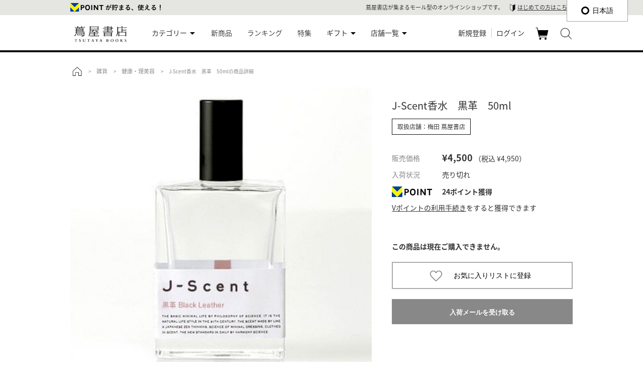

--- FILE ---
content_type: text/html;charset=utf-8
request_url: https://store.tsite.jp/item-detail/beauty-health/23828.html
body_size: 20257
content:
<!doctype html>
<html>
<head>
<meta charset="utf-8">
<meta http-equiv="X-UA-Compatible" content="IE=Edge,chrome=1" />
<meta name="viewport" content="width=device-width, user-scalable=yes">
<meta http-equiv="content-language" content="ja">
<meta name="format-detection" content="telephone=no"/>
<link rel="shortcut icon" href="/static_contents/site/portal-ec/img/favicon.ico?time=170310" type="image/x-icon" />
<link rel="apple-touch-icon-precomposed" href="/static_contents/site/portal-ec/img/shortcut_icon.png" />
<!--[if lt IE 9]><script src="/static_contents/site/portal-ec/js/html5shiv.js"></script><![endif]-->
<!--[if lt IE 9]><script src="https://ajax.googleapis.com/ajax/libs/jquery/2.1.4/jquery.min.js"></script><![endif]-->
<!--[if (gte IE 9)|!(IE)]><!-->  
<script src="/static_contents/site/portal-ec/js/jquery-3.4.1.min.js"></script><![endif]-->
<link href="https://fonts.googleapis.com/earlyaccess/notosansjapanese.css" rel="stylesheet">
<script src="/static_contents/site/portal-ec/js/common.js?time=20251211"></script>
<link rel="stylesheet" href="/static_contents/site/portal-ec/css/style.css?time=20251229" type="text/css">


<!-- Google tag (gtag.js) GA4 ALL PAGE body_code_analytics.htmlからここに移動 ここから -->
<!-- Google tag (gtag.js) -->
<script async src="https://www.googletagmanager.com/gtag/js?id=G-QE77GL9RJJ"></script>
<script>
  window.dataLayer = window.dataLayer || [];
  function gtag(){dataLayer.push(arguments);}
  gtag('js', new Date());
  gtag('config', 'G-QE77GL9RJJ',
    {page_location: decodeURIComponent(location.href),
     
     'login_status': '未ログイン',
     'ecsite_or_storesite': 'ECサイト'
    });//グローバルサイトタグのユーザID、ログインステータス
</script>


<script> //GA4用のカテゴリを設定
  var header_common_icnt=0;
  var category = ["","","","",""];
  
  if(header_common_icnt<5) category[header_common_icnt] = "雑貨";
  header_common_icnt++;
  
  if(header_common_icnt<5) category[header_common_icnt] = "健康・理美容";
  header_common_icnt++;
  
</script>


<!-- Google tag (gtag.js) GA4 ALL PAGE body_code_analytics.htmlからここに移動　ここまで -->



<link rel="stylesheet" href="/static_contents/site/tsite/js/slick/slick-theme.css" type="text/css" />
<script src="/static_contents/site/tsite/js/slick/slick.min.js" defer></script>
<script>
$(window).on('load', function() {
  $('.slide_goods .goods-slider img').css('opacity', 1).css('height', 'auto');
  var slick = $('.goods-slider').slick({
        infinite: true,
        slidesToShow: 1,
        slidesToScroll: 1,
        autoplay: true,
        autoplaySpeed: 3000,
        arrows: true,
          responsive: [{
               breakpoint: 768,
                    settings: {
                         dots: true,
                         arrows: false,
               }
          }
          ]
     });
    $('.goods-slider-nav li').click(function() {
      var slideIndex = $(this).index();
      slick.slick('slickGoTo', parseInt(slideIndex));
    });
});
</script>

<script src="/static_contents/site/portal-ec/js/goods.js?time=190619"></script>
<title>J-Scent香水　黒革　50ml  -の商品詳細 | 蔦屋書店オンラインストア
</title>
<meta name="description" content="黒革に滲む哀愁を感じさせるスモーキーな香りベルガモットとともに香り立つレザーのトップノートから、徐々に広がる紫煙の残り香、ふとした瞬間に心を捉えるジャスミンの色気、哀愁の滲む黒革から漂うロマンあふれる香りです。混ぜるのではなく、和えること。必要な分だけで、ミニマムであること。自然であること。至極の調和。香りを付けて飾りたてる非日常ではなく、日々の暮らしに薫りを纏まとうこと。より自然に。よりベーシックに。　『J-Scent（ジェイセント）』は、香りを「和（あ）える」をコンセプトに、和の香りをテーマにした新しい香水ブランドです。このたび梅田 蔦屋書店では、香水『J-Scent』の展開をスタートいたします。日本の美を香りに詰め込んだ、季節ごとに誕生する和の香り。ぜひご体験ください。" />



<meta property="og:image" content="https://store.tsite.jp/goods_image/002/382/23828_640.jpg"/>

<meta property="og:title" content="J-Scent香水　黒革　50ml　蔦屋書店オンラインストア" />
<meta property="og:type" content="article" />
<meta property="og:description" content="黒革に滲む哀愁を感じさせるスモーキーな香りベルガモットとともに香り立つレザーのトップノートから、徐々に広がる紫煙の残り香、ふとした瞬間に心を捉えるジャスミンの色気、哀愁の滲む黒革から漂うロマンあふれる香りです。混ぜるのではなく、和えること。必要な分だけで、ミニマムであること。自然であること。至極の調和。香りを付けて飾りたてる非日常ではなく、日々の暮らしに薫りを纏まとうこと。より自然に。よりベーシックに。　『J-Scent（ジェイセント）』は、香りを「和（あ）える」をコンセプトに、和の香りをテーマにした新しい香水ブランドです。このたび梅田 蔦屋書店では、香水『J-Scent』の展開をスタートいたします。日本の美を香りに詰め込んだ、季節ごとに誕生する和の香り。ぜひご体験ください。" />
<meta property="og:url" content="https://store.tsite.jp/item-detail/beauty-health/23828.html" />
<meta property="og:site_name" content="蔦屋書店オンラインストア" />
<meta property="og:locale" content="ja_JP" />
<meta name="twitter:card" content="summary">


<!-- AnyGift注釈出しわけ 2025/12 -->
<script type="text/javascript">
$(function () {
  const $targets = $('div[data-anygift]');
  if ($targets.length > 1) {
    $targets.remove();   // ← 全削除
    return;
  }
  const $target = $targets.eq(0);
  // MutationObserver 生成
  const observer = new MutationObserver(function (mutations) {
    mutations.forEach(function (mutation) {
      if (mutation.type === 'childList') {
        $(mutation.addedNodes).each(function (_, node) {
          // 追加された node が button または内部に button を持つか判定
          if (node.tagName === 'BUTTON' || $(node).find('button').length > 0 ) {
            // AnyGift注釈追加箇所
            $target.append('<p class="egift-caution">※eギフト商品をご購入の場合は送料(ラッピング代金含む)990円(税込)となります。<br>※eギフトの注文情報は、蔦屋書店オンラインストアの購入履歴では確認いただけません。<br>※eギフトご購入の場合は、<a href="/info/egift_kiyaku_main.html"><u>蔦屋書店eギフトサービス規約</u></a>が適用されます。内容ご確認上、ご購入ください。<br>※eギフト商品をご購入の場合はVポイントをご利用いただくことはできません。(ポイントの使用および付与を含みます。)</p>');
            // 必要なら監視解除
            // observer.disconnect();
          }
        });
      }
    });
  });
  // 監視開始
  observer.observe($target[0], {
    childList: true,
    subtree: true
  });
});
</script>


<!-- AnyGiftタグ 2025/11 -->
<script type="text/javascript">
	window.AnyGift = {
	  productCode: '23828',
	  storeId: 'tsite',
	};
</script>
<script defer src="https://d1ioo46r7yo3cy.cloudfront.net/store.js"></script>

</head>
<body id="goods">
<header>
<!--<link href="/static_contents/test/tsite/css/campaign.css?time=20221226" rel="stylesheet" type="text/css" />
<script>
$(function() {
  $('<div class="campaign_att"><a href="/article/219_161115.html?utm_source=tos&utm_medium=bar&utm_campaign=junaida?refs=jmessagecard">蔦屋書店限定 junaida(ジュナイダ)デザイン カードプレゼント中！<br class="hide_pc">　<span class="link">詳細はこちら ＞</span></a></div>').prependTo('.l_box_bc');});
</script>-->



<div id="header" class="fixedBox">
	<div class="h_tpoint">
		<div class="inner_box">
			<!--Vポイント-->
			
			
			<!-- 未連携 -->
			<div class="tp_raw">
				<p><a href="/tpoint/tetsuduki_flow.html"></a></p>
                <p class="first_guide">蔦屋書店が集まるモール型のオンラインショップです。<span></span><a href="/info/welcome.html">はじめての方はこちら</a></p>
			</div>
			
			<!--/Vポイント-->
		</div>
	</div>
	<div class="inner_box">
		<section class="h_logo">
			<a href="/shopping/"><img src="/static_contents/site/portal-ec/img/tsutayabooks_logo.svg" alt="蔦屋書店オンラインストア" class="logo"/></a>
		</section>
		<nav>
			<div class="g-navi">
				<ul>
					<li class="g-navi-list" id="g-navi-list-category"><span class="category-li">カテゴリー</span>
						<div class="navi_hv">
							<ul>
								<li><a href="/美術品/?input_order=1">美術品</a></li>
								<li><a href="/本/?input_order=1">本</a></li>
								<li><a href="/映像・音楽/?input_order=1">映像・音楽</a></li>
								<li><a href="/文具/?input_order=1">文具</a></li>
								<li><a href="/雑貨/?input_order=1">雑貨</a></li>
								<li><a href="/家電/?input_order=1">家電</a></li>
								<li><a href="/食品/?input_order=1">食品</a></li>
								<li><a href="/eギフト/?input_order=1">eギフト</a></li>
								<!--<li><a href="/イベントチケット/?input_order=1">イベントチケット</a></li>-->
							</ul>
						</div>
					</li>
					<li class="g-navi-list" id="g-navi-new-item"><a href="https://store.tsite.jp/new_item.html">新商品</a></li>
					<li class="g-navi-list" id="g-navi-ranking"><a href="https://store.tsite.jp/ranking.html">ランキング</a></li>
					<li class="g-navi-list" id="g-navi-feature-list"><a href="https://store.tsite.jp/feature_list.html">特集</a></li>
					<li class="g-navi-list"><span class="category-li" style="width: fit-content;">ギフト</span>
						<div class="navi_hv navi_one_col">
							<ul>
								<li><a href="https://store.tsite.jp/ギフトにおすすめ/">ギフトにおすすめ</a></li>
								<li><a href="https://store.tsite.jp/feature/1182.html">eギフト</a></li>
							</ul>
						</div>
					</li>
                    <li class="g-navi-list"><span class="category-li">店舗一覧</span>
                        <div class="navi_hv navi_one_col">
                            <ul>
                                <li><a href="/二子玉川 蔦屋家電/?input_order=1">二子玉川 蔦屋家電</a></li>
                                <li><a href="/代官山 蔦屋書店/?input_order=1">代官山 蔦屋書店</a></li>
                                <li><a href="/銀座 蔦屋書店/?input_order=1">銀座 蔦屋書店</a></li>
                                <li><a href="/六本木 蔦屋書店/?input_order=1">六本木 蔦屋書店</a></li>
                                <li><a href="/京都 蔦屋書店/?input_order=1">京都 蔦屋書店</a></li>
                                <li><a href="/京都岡崎 蔦屋書店/?input_order=1">京都岡崎 蔦屋書店</a></li>
                                <li><a href="/梅田 蔦屋書店/?input_order=1">梅田 蔦屋書店</a></li>
                                <li><a href="/枚方 蔦屋書店/?input_order=1">枚方 蔦屋書店</a></li>
                                <li><a href="/広島 蔦屋書店/?input_order=1">広島 蔦屋書店</a></li>
                                <li><a href="/六本松 蔦屋書店/?input_order=1">六本松 蔦屋書店</a></li>
                            </ul>
                        </div>
                    </li>
				</ul>
			</div>
			<script>
			//グローバルメニューカレント設定
			$(function() {
				if ($('.g-navi-list').length) {
					var dir = location.href.split('/');
					if (dir && dir[3]) {
						var dirDec = decodeURI(dir[3]);
						if (dirDec == '美術品' ||
								dirDec == '本' ||
								dirDec == '映像・音楽' ||
								dirDec == '文具' ||
								dirDec == '雑貨' ||
								dirDec == '家電' ||
								dirDec == '食品' ||
								//dirDec == 'イベントチケット'
								dirDec == 'eギフト') {
							$('#g-navi-list-category').addClass("active");
						} else if (dirDec.lastIndexOf('new_item.html', 0) === 0) {
							$('#g-navi-new-item').addClass("active");
						} else if (dirDec.lastIndexOf('ranking.html', 0) === 0) {
							$('#g-navi-ranking').addClass("active");
						} else if (dirDec.lastIndexOf('feature_list.html', 0) === 0) {
							$('#g-navi-feature-list').addClass("active");
						}
					}
				}
			});
			</script>
			<div class="h_right">
				<ul>
					<li class="saerch">
						<img src="/static_contents/site/portal-ec/img/icon/search.png">
					</li>
					<form name="input_search_word" action="/goods/search_list.html" class="head_search_form">
						<fieldset>
							<div class="txt_box">
								<div class="inner_box">
									<input class="search_area" type="text" name="input_search_word" value="" maxlength="30" placeholder="何をお探しでしょうか？"/>
									<input type="hidden" name="input_order" value="1"/>
									<input type="hidden" name="input_first_search" value="1"/>
									<p class="search_txt_box_close"><img src="/static_contents/site/portal-ec/img/icon/cancel_bk.png"></p>
									<input class="search_button" type="submit" value=""/>
								</div>
							</div>
						</fieldset>
					</form>
					<li class="cart">
						<a href="/cart/cart_list.html">カート<span class="cart_num_icon" style="display: none;"></span></a>
					</li>
					
					<li class="login">
						<a href="https://store.tsite.jp/login/login_input.html">新規登録</a>
						<a href="https://store.tsite.jp/login/login_input.html" >ログイン</a>
					</li>
					

					
				</ul>
			</div>
		</nav>
	</div>
	</div>


<div class="clear"></div>


	



<div id="header_sp" style="position:relative;">
	<div class="h_tpoint">
		<div class="inner_box">
			<!--Vポイント-->
			
			
			<!-- 未連携 -->
			<div class="tp_raw">
				<p><a href="/tpoint/tetsuduki_flow.html"></a></p>
			</div>
			
			<!--/Vポイント-->
		</div>
	</div>
	<div class="gm">
        <a id="menuButton" href="#">
            <span></span>
            <span></span>
            <span></span>
        </a>
        <a id="searchButton" class="search_btn" href="#"></a>
        <div class="h_logo"><a href="/shopping/"><img src="/static_contents/site/portal-ec/img/tsutayabooks_logo.svg" alt="蔦屋書店オンラインストア" class="logo"/></a></div>
        <div id="gnavi_sp">
            <aside>
                <nav>
                <div class="saerch">
                    <form name="input_search_word" action="/goods/search_list.html" >
                        <fieldset>
                        <div class="txt_box">
                            <input class="search_area" type="text" name="input_search_word" value="" maxlength="30" placeholder="何をお探しでしょうか？"/>
                            <input class="search_button" type="submit" value=""/>
                            <input type="hidden" name="input_order" value="1"/>
                            <input type="hidden" name="input_first_search" value="1"/>
                        </div>
                        </fieldset>
                    </form>
                </div>
                <div class="memb_re">
                    
                    <p><a href="https://store.tsite.jp/login/login_input.html">ログイン</a></p>
                    
                    
                    
                    <p><a href="https://store.tsite.jp/login/login_input.html#new_m">新規会員登録</a></p>
                    
                    <div class="clear"></div>
                </div>
                <div class="first_guide">
                    <a href="/info/welcome.html"><h3><span></span>はじめての方へ</h3>
                    <p>※ショッピングカートにて、店舗ごとに決済することが可能になりました。</p></a>
                </div>    
				<div class="list_menu">
					<p class="trigger">カテゴリー</p>
					<ul class="acordion_tree">							
						<li><a href="/美術品/?input_order=1">美術品</a></li>
						<li><a href="/本/?input_order=1">本</a></li>
						<li><a href="/映像・音楽/?input_order=1">映像・音楽</a></li>
						<li><a href="/文具/?input_order=1">文具</a></li>
						<li><a href="/雑貨/?input_order=1">雑貨</a></li>
						<li><a href="/家電/?input_order=1">家電</a></li>
						<li><a href="/食品/?input_order=1">食品</a></li>
						<li><a href="/eギフト/?input_order=1">eギフト</a></li>
						<!--<li><a href="/イベントチケット/?input_order=1">イベントチケット</a></li>-->
					</ul>
					<ul>
						<li><a href="https://store.tsite.jp/new_item.html">新商品</a></li>
						<li><a href="https://store.tsite.jp/ranking.html">ランキング</a></li>
						<li><a href="https://store.tsite.jp/feature_list.html">特集</a></li>
						<!--<li><a href="https://store.tsite.jp/ギフトにおすすめ/">ギフト</a></li>-->
                    </ul>
					<p class="trigger">ギフト</p>
					<ul class="acordion_tree">
						<li><a href="https://store.tsite.jp/ギフトにおすすめ/">ギフトにおすすめ</a></li>
						<li><a href="https://store.tsite.jp/feature/1182.html">eギフト</a></li>
					</ul>					<p class="trigger">店舗一覧</p>
					<ul class="acordion_tree">							
                        <li><a href="/二子玉川 蔦屋家電/?input_order=1">二子玉川 蔦屋家電</a></li>
                        <li><a href="/代官山 蔦屋書店/?input_order=1">代官山 蔦屋書店</a></li>
                        <li><a href="/銀座 蔦屋書店/?input_order=1">銀座 蔦屋書店</a></li>
                        <li><a href="/六本木 蔦屋書店/?input_order=1">六本木 蔦屋書店</a></li>
                        <li><a href="/京都岡崎 蔦屋書店/?input_order=1">京都岡崎 蔦屋書店</a></li>
                        <li><a href="/梅田 蔦屋書店/?input_order=1">梅田 蔦屋書店</a></li>
                        <li><a href="/枚方 蔦屋書店/?input_order=1">枚方 蔦屋書店</a></li>
					</ul>
                    <ul>
                        
                        <li><a href="https://store.tsite.jp/info/help.html">ヘルプ</a></li>
                        <li><a href="https://store.tsite.jp/contact/contact_input.html" rel="nofollow">お問い合わせ</a></li>
                    </ul>
                </div>
                </nav>
            </aside>
            </div>
            <div class="cart"><a href="https://store.tsite.jp/cart/cart_list.html"><span class="cart_num_icon" style="display: none;"></span></a></div>
        </div>
    </div>
	

	

</header>

<script>
$(document).ready(function() {

  var timer;

  $(".fav_wh, .fav_red").click(function() {
      $(this).prop("disabled", true);
      var goodsId = $(this).attr("data-goods-id");
      var elem = this;
      if ($(elem).hasClass("fav_wh")) {
          addFavorite(elem, goodsId);
      } else {
          delFavorite(elem, goodsId);
      }
  });

  $("#modal_favorite").click(function() {
      clearTimeout(timer);
      $(this).stop();
      $(this).animate({opacity: "hide"}, 500);
  });

  /**
   * お気に入りに登録する
   *
   * @param elem ボタン要素
   * @param goodsId 商品ID
   */
  function addFavorite(elem, goodsId) {
    $.ajax({
        cache: false,
        url: "/api/add_favorite?input_goods_id=" + goodsId
    }).then(function(json) {
        var message = "";
        if (json.result == "OK") {
            $(elem).addClass("fav_red");
            $(elem).removeClass("fav_wh");
            $('.goods_btn_favorite').val("お気に入りリストに登録済み");
            message = '<img src="/static_contents/site/portal-ec/img/favorite_icon_reg.png"><br>お気に入りリストに登録しました';
		} else {
            if (json.message == "not_member") {
                message = '<img src="/static_contents/site/portal-ec/img/error_icon.svg"><br>お気に入りリストを使用する場合は会員ログインが必要です';
            } else if (json.message == "goods_id_invalid") {
                message = '<img src="/static_contents/site/portal-ec/img/error_icon.svg"><br>商品IDが不正です';
            } else if (json.message == "system_error") {
                message = '<img src="/static_contents/site/portal-ec/img/error_icon.svg"><br>システムエラーが発生しました。お手数でございますが、時間を於いてお試しください';
            } else if (json.message == "already_exists") {
                $(elem).addClass("fav_red");
                $(elem).removeClass("fav_wh");
                $('.goods_btn_favorite').val("お気に入りリストに登録済み");
                message = '<img src="/static_contents/site/portal-ec/img/error_icon.svg"><br>既にお気に入りリストに登録されています';
            } else if (json.message == "max_gooods") {
                message = '<img src="/static_contents/site/portal-ec/img/error_icon.svg"><br>お気に入りリスト最大数を超えています';
            }
        }
        if (message != "") {
            showMessage(message);
        }
        $(elem).prop("disabled", false);
    });
  }

  /**
   * お気に入りに削除する
   *
   * @param elem ボタン要素
   * @param goodsId 商品ID
   */
  function delFavorite(elem, goodsId) {
    $.ajax({
        cache: false,
        url: "/api/del_favorite?input_goods_id=" + goodsId
    }).then(function(json) {
        var message = "";
        if (json.result == "OK") {
            $(elem).addClass("fav_wh");
            $(elem).removeClass("fav_red");
            $('.goods_btn_favorite').val("お気に入りリストに登録");
            message = '<img src="/static_contents/site/portal-ec/img/favorite_delet_icon.png"><br>お気に入りリストから削除しました';
        } else {
            if (json.message == "not_member") {
                message = '<img src="/static_contents/site/portal-ec/img/error_icon.svg"><br>お気に入りリストを使用する場合は会員ログインが必要です';
            } else if (json.message == "goods_id_invalid") {
                message = '<img src="/static_contents/site/portal-ec/img/error_icon.svg"><br>商品IDが不正です';
            } else if (json.message == "system_error") {
                message = '<img src="/static_contents/site/portal-ec/img/error_icon.svg"><br>システムエラーが発生しました。お手数でございますが、時間を於いてお試しください';
            } else if (json.message == "not_exists") {
                $(elem).addClass("fav_wh");
                $(elem).removeClass("fav_red");
                $('.goods_btn_favorite').val("お気に入りリストに登録");
                message = '<img src="/static_contents/site/portal-ec/img/error_icon.svg"><br>お気に入りリストに登録されていません';
            }
        }
        if (message != "") {
            showMessage(message);
        }
        $(elem).prop("disabled", false);
    });
  }

  /**
   * メッセージを表示する
   *
   * @param message 表示するメッセージ
   */
  function showMessage(message) {
    var elem = $('#modal_favorite');
    $(elem).stop();
    $('#modal_favorite > p').html(message);
    $(elem).animate({opacity: "show"}, 300, function(){
      timer = setTimeout(function() {
        $(elem).animate({opacity: "hide"}, 500);
      }, 3000);
    });
  }
});
</script>
<style type="text/css">

#modal_favorite {
  z-index: 9999;
  position: fixed;
  left: 0;
  top: 0;
  width: 100vw;
  height: 100vh;
  text-align: center;
  display: none;
  background-color: rgba(0, 0, 0, 0.5);
}

#modal_favorite p {
  display: block;
  position: absolute;
  left: 50%;
  top: 50%;
  width: 200px;
  height: 140px;
  margin-top: -80px;
  margin-left: -130px;
  font-size: 16px;
  line-height: 150%;
  color: #000;
  padding: 30px;
  text-align: center;
  background-color: #fff;
}
	
#modal_favorite p img {
	width: 50px;
	height: 50px;
	display: block;
	margin: 0 auto;
}

</style>
<div id="modal_favorite"><p></p></div>

<script>
    var agreementUI = {
        scrollPosition: 0,
        init: function() {
            var self = this;
            $("#modal_agreement").click(function() {
                self.closeModal();
            });
    
            $("#modal_agreement .agreement_contents").click(function(event) {
                event.stopPropagation();
            });
    
            $("#modal_agreement .close_button button").click(function() {
                self.closeModal();
            });
        },

        /**
         * モーダルを閉じる
         */
        closeModal: function() {
            $("#modal_agreement").stop();
            $("#modal_agreement").animate({opacity: "hide"}, 300, this.closeModalCallback());
        },

        /**
         * モーダルを閉じた後の処理
         */
        closeModalCallback: function() {
            $('body').removeClass('fixed').css({'top': 0});
		    window.scrollTo(0 , this.scrollPosition);
        },

        /**
         * モーダルを表示する
         */
        showModal: function(modal) {
            this.scrollPosition = $(window).scrollTop();
		    $('body').addClass('fixed').css({'top': -this.scrollPosition});
            modal.stop();
            modal.animate({opacity: "show"}, 300);
        },
    
        /**
         * 同意 UI を表示する処理
         * 
         * @param elem ボタン要素
         * @param agreementId 同意項目ID
         * @param callback コールバック処理
         */
        agreementProcess: function(elem, agreementId, callback) {
            var self = this;
            $(elem).prop('disabled', true);
            $.ajax({
                cache: false,
                url: "/api/agreement?input_agreement_id=" + agreementId
            }).then(function(json) {
                var message = "";
                if (json.result == "OK") {
                    self.showAgreement(elem, json.items, callback);
                    $(elem).prop("disabled", false);
                    return;
                } else {
                    if (json.message == 'System error.') {
                        message = '<img src="/static_contents/site/portal-ec/img/error_icon.svg" alt="エラー"/>システムエラーが発生しました。<br>お手数でございますが、時間を於いてお試しください';
                    } else if (json.message == 'Parameter invalid.') {
                        message = '<img src="/static_contents/site/portal-ec/img/error_icon.svg" alt="エラー"/>パラメーターが不正です';				
                    }
                }
                if (message != "") {
                    self.showErrorMessage(message);
                }
                $(elem).prop("disabled", false);
            });
        },
    
        /**
         * エラーメッセージを表示する
         * 
         * @param message エラーメッセージ
         */
        showErrorMessage: function(message) {
            var modal = $('#modal_agreement');
            modal.find('.agreement_message > span').html(message);
            modal.find('.agreement_items').hide();
            modal.find('.agreement_button').hide();
            this.showModal(modal);
        },
    
        /**
         * 同意項目を表示する
         * 
         * @param elem ボタン要素
         * @param itemList 同意項目
         * @param callback コールバック処理
         */
        showAgreement: function(elem, itemList, callback) {
            var self = this;
            var itemNum = itemList.length;
            if (!itemNum) {
                callback();
                return;
            }
            var modal = $('#modal_agreement');
            modal.find('.agreement_message > span').html('下記の項目を必ずご確認の上、ご注文をお願い致します');
            var lists = modal.find('.agreement_items');
            lists.empty();
            for (var i = 0; i < itemNum; i++) {
                var item = $('<li></li>', {"class": "agreement_item new_input"});
                var id = 'agreement_item_' + i;
                var checkbox = $('<input />', {
                    type: 'checkbox',
                    id: id,
                    "class": 'agreement_checkbox',
                    on: {
                        change: function() {
                            self.checkAgreement();
                        }
                    }
                });
                var label = $('<label></label>', {for: id}).text(itemList[i]);
                item.append(checkbox).append(label);
                lists.append(item);
            }
            var button = modal.find('.agreement_button > button');
            button.off('click');
            button.prop('disabled', true);
            button.click(function() {
                modal.animate({opacity: "hide"}, 300, function() {
                    self.closeModalCallback();
                    $(elem).prop("disabled", false);
                    callback();
                });
            });
            modal.find('.agreement_items').show();
            modal.find('.agreement_button').show();
            this.showModal(modal);
        },
    
        /**
         * 同意項目のチェック状態を確認する。
         * 全てのチェックが入った場合に「確認しました」ボタンを有効にする
         */
        checkAgreement: function() {
            var modal = $('#modal_agreement');
            var items = modal.find('.agreement_checkbox');
            var button = modal.find('.agreement_button > button');
            for (var item of items) {
                if (!$(item).prop('checked')) {
                    button.prop('disabled', true);
                    return;
                }
            }
            button.prop('disabled', false);
        }
    };

    $(function() {
        agreementUI.init();
    });

</script>
<div id="modal_agreement">
    <div>
        <div class="agreement_contents">
            <p class="agreement_message"><span></span></p>
            <ul class="agreement_items"></ul>
            <ul class="agreement_buttons">
                <li class="close_button"><button type="button">キャンセル</button></li>
                <li class="agreement_button"><button type="button">確認しました</button></li>
            </ul>
        </div>
    </div>
</div>

<script>
$(function() {

	$(".add_cart_interface_button").click(function() {
		var agreementId = $(this).attr("data-agreement-id");
		var elem = this;
		if (agreementUI !== undefined && agreementId && agreementId !== '0') {
			agreementUI.agreementProcess(elem, agreementId, function() {
				cartProcess(elem, true);
			});
			return;
		}
		cartProcess(elem, true);
	});

	$(".cbf_add_cart_interface_button").click(function() {
		if ($("#cbf_cart_size_menu").length > 0) {
			$("#cbf_cart_size_menu").animate({opacity: "show"}, 300);
			$("#cbf_cart_size_menu > ul").animate({bottom: 0}, 500);
		} else {
			var elem = this;
			var agreementId = $(this).attr("data-agreement-id");
			if (agreementUI !== undefined && agreementId && agreementId !== '0') {
				agreementUI.agreementProcess(elem, agreementId, function() {
					cartProcess(elem, false);
				});
				return;
			}
			cartProcess(elem, false);
		}
	});

	$("#cbf_cart_size_menu").click(function() {
		hideSizeMenu();
	});

	$("#cbf_cart_size_menu > ul").click(function(event) {
		event.stopPropagation();
	});

	$("#modal_add_cart").click(function() {
		$(this).stop();
		$(this).animate({opacity: "hide"}, 300);
	});

	$("#modal_add_cart > div").click(function(event) {
		event.stopPropagation();
	});

	$("#modal_add_cart .add_cart_close").click(function() {
		$("#modal_add_cart").stop();
		$("#modal_add_cart").animate({opacity: "hide"}, 300);
	});

	$(".add_cart_goods_image").attr("src", $(".goods-slider img")[0].src);
	
	/**
	 * サイズ選択を非表示にする
	 */
	function hideSizeMenu() {
		$("#cbf_cart_size_menu").stop();
		$("#cbf_cart_size_menu").animate({opacity: "hide"}, 100, function() {
			$("#cbf_cart_size_menu > ul").css("bottom", "-70vh");
		});
	}

	/**
	 * カートに商品を入れる処理
	 * 
	 * @param elem ボタン要素
	 * @param bHideSizeMenu {@code true} サイズメニューを隠す処理を実行する
	 */
	 function cartProcess(elem, bHideSizeMenu) {
		$(elem).prop("disabled", true);
		var goodsId = $(elem).attr("data-goods-id");
		var goodsAttrStockId = $(elem).attr("data-goods-attr-stock-id");
		var goodsAmount = $(elem).attr("data-goods-amount");

		if ($(elem).hasClass('cbf_location')) {
			window.location.href = '/cart/add_cart.html?input_goods_id=' + goodsId + '&input_goods_amount=' + goodsAmount +
					'&input_goods_attr_stock_id=' + goodsAttrStockId;
			return;
		}

		if (bHideSizeMenu) {
			if ($("#cbf_cart_size_menu").length > 0) {
				hideSizeMenu();
			}
		}
		addCart(elem, goodsId, goodsAttrStockId, goodsAmount);
	}

	/**
	 * カードに追加する
	 *
	 * @param elem ボタン要素
	 * @param goodsId 商品ID
	 * @param goodsAttrStockId 商品在庫ID
	 * @param goodsAmount 商品数
	 */
	function addCart(elem, goodsId, goodsAttrStockId, goodsAmount) {
		$.ajax({
			cache: false,
			url: "/api/add_cart?input_goods_id=" + goodsId + "&input_goods_attr_stock_id=" + goodsAttrStockId +
					"&input_goods_amount=" + goodsAmount
		}).then(function(json) {
			var message = "";
			if (json.result == "OK") {
				message = '<img src="/static_contents/site/portal-ec/img/check_icon.svg" alt="カートに追加"/>カートに追加しました';
				$('.cart_num_icon').text(json.cartnum);
				$('.cart_num_icon').css('display', 'block');
				if (json.cartnum > 99) {
					$('.cart_num_icon').addClass('cart_num_over_99');
				}
				$('#modal_add_cart .add_cart_goods_info').removeClass("display_none");
				$('#modal_add_cart .add_cart_message span').removeClass("add_cart_ng");
				$('#modal_add_cart .add_cart_message span').addClass("add_cart_ok");
				if (json.extraCarriage != '0') {
					$('#modal_add_cart .add_cart_carriage').html('<span class="nomal">追加送料：&yen;' + json.extraCarriage +
					' （税込 &yen;' + json.extraCarriageWhole + '）</span>');
				} else if (json.diffprice == '0') {
					$('#modal_add_cart .add_cart_carriage').html('<span class="add_cart_text_red">送料無料</span>');
				} else if (json.diffprice != '-1') {
					$('#modal_add_cart .add_cart_carriage').html('あと<span class="add_cart_text_red">&yen;' +
							json.diffprice + '</span>で送料無料！');
				}
				$('#modal_add_cart .add_cart_carriage').removeClass("display_none");

				//グローバルサイトタグ カート追加　実装は body_code_analytics.html
				body_code_analytics_ga_addcart();

			} else {
				if (json.message == "goods_id_invalid" || json.message == "goods_attr_stock_id_invalid") {
					message = '<img src="/static_contents/site/portal-ec/img/error_icon.svg" alt="エラー"/>商品ＩＤが正しくありません';
				} else if (json.message == "input_goods_amount") {
					message = '<img src="/static_contents/site/portal-ec/img/error_icon.svg" alt="エラー"/>数量は半角数字0～20を入力して下さい';
				} else if (json.message == "gift_goods_invalid") {
											message = '<img src="/static_contents/site/portal-ec/img/error_icon.svg" alt="エラー"/>ギフトラッピングのみではご購入頂けません';
				} else if (json.message == "system_error") {
					message = '<img src="/static_contents/site/portal-ec/img/error_icon.svg" alt="エラー"/>システムエラーが発生しました。<br>お手数でございますが、時間を於いてお試しください';
				} else if (json.message == "goods_not_found" || json.message == "cart_error_not_sale_goods") {
					message = '<img src="/static_contents/site/portal-ec/img/error_icon.svg" alt="エラー"/>ご指定の商品は現在販売しておりません';
				} else if (json.message == "cart_error_max_goods") {
					message = '<img src="/static_contents/site/portal-ec/img/error_icon.svg" alt="エラー"/>一回でご購入頂ける商品の数量は' + json.maxnum + 'までです';
				} else if (json.message == "cart_error_max_cart") {
					message = '<img src="/static_contents/site/portal-ec/img/error_icon.svg" alt="エラー"/>一回でご購入頂ける商品の種類は' + json.maxcart + 'までです';
				} else if (json.message == "cart_error_no_stock") {
					message = '<img src="/static_contents/site/portal-ec/img/error_icon.svg" alt="エラー"/>ご指定の商品は在庫数が不足しております';
				} else if (json.message == "cart_error_delivery_kind") {
					message = '<img src="/static_contents/site/portal-ec/img/error_icon.svg" alt="エラー"/>ご指定の商品はカート内の商品と同時に購入いただくことはできません';
				} else if (json.message == "cart_error_purchase_limit") {
					message = '<img src="/static_contents/site/portal-ec/img/error_icon.svg" alt="エラー"/>ご指定の商品はお一人様' + json.purchaselimitnum + '点までです';
				} else if (json.message == "goods_is_ticket_or_digital") {
					message = '<img src="/static_contents/site/portal-ec/img/error_icon.svg" alt="エラー"/>ご指定の商品はカート内の商品と同時に購入いただくことはできません';
				}
				$('#modal_add_cart .add_cart_goods_info').addClass("display_none");
				$('#modal_add_cart .add_cart_message span').removeClass("add_cart_ok");
				$('#modal_add_cart .add_cart_message span').addClass("add_cart_ng");
				$('#modal_add_cart .add_cart_carriage').addClass("display_none");
			}
			if (message != "") {
					showMessage(message);
			}
			$(elem).prop("disabled", false);
		});
	}

	/**
	 * メッセージを表示する
	 *
	 * @param message 表示するメッセージ
	 */
	function showMessage(message) {
		var elem = $('#modal_add_cart');
		$(elem).stop();
		$('#modal_add_cart .add_cart_message span').html(message);
		$(elem).animate({opacity: "show"}, 300);
	}
});
</script>
<div id="modal_add_cart">
	<div>
		<p class="add_cart_message"><span></span></p>
		<div class="add_cart_goods_info">
			<figure><img src="" alt="J-Scent香水　黒革　50ml" class="add_cart_goods_image"/></figure>
			<div class="add_cart_goods_detail">
				<p class="cart_goods_name">J-Scent香水　黒革　50ml</p>
				<p class="cart_goods_price">販売価格：&yen;4,500 （税込 &yen;4,950）</p>
				<p class="add_cart_carriage"></p>
			</div>
		</div>
		<ul>
			<li class="add_cart_close">ショッピングを続ける</li>
			<li><a href="/cart/cart_list.html">カートを見る</a></li>
		</ul>
	</div>
</div>




<div id="contents">
	<div class="inner_box">
		<div id="contents_box" itemscope itemtype="http://schema.org/Product">
			
			
			
			
			
			<div class="l_box_bc">
				
				
				<ol class="list_bcl" itemscope itemtype="http://schema.org/BreadcrumbList">
					<li itemscope itemtype="http://data-vocabulary.org/Breadcrumb"><a href="/" class="member_bc_top" itemprop="url"><span itemprop="title">トップ</span></a></li>
					
					<li itemscope itemtype="http://data-vocabulary.org/Breadcrumb">　&gt;　<a href="/雑貨/?input_order=1" itemprop="url"><span itemprop="title">雑貨</span></a></li>
					
				
				
					<li itemscope itemtype="http://data-vocabulary.org/Breadcrumb">　&gt;　<a href="/雑貨/健康・理美容/?input_order=1" itemprop="url"><span itemprop="title">健康・理美容</span></a></li>
					
					<li itemscope itemtype="http://data-vocabulary.org/Breadcrumb">　&gt;　J-Scent香水　黒革　50mlの商品詳細</li>
				</ol>
				
				
			</div>
			
			
			

			

			<div class="goods_top">
				<div class="goods_top_imgbox">
					<div class="slide_goods">
						<!--スライダ―本体-->
						
						<ul class="goods-slider">
							<li><img src="/goods_image/002/382/23828_640.jpg" alt="J-Scent香水　黒革　50ml"/></li>
							
						</ul>
						<!--サムネイル-->
						<ul class="goods-slider-nav">
							<li><img src="/goods_image/002/382/23828_640.jpg" alt="J-Scent香水　黒革　50ml"/></li>
							
						</ul>
						
						<div class="clear"></div>
					</div>
					<div class="clear"></div>
				</div>
				<div class="goods_top_txtbox">
					<h1 itemprop="name">J-Scent香水　黒革　50ml</h1>
					
					
					
					
					
					
					

                    <!-- 取扱店舗 -->
                    
                    <p class="l_box_store">取扱店舗：梅田 蔦屋書店</p>
                    

                    <div class="goods_data_txtbox">

						

						<p>
							<span class="goods_data_title">販売価格</span>
							<span itemprop="offers" itemscope itemtype="http://schema.org/Offer" class="goods_data_txt">
								
								<meta content="4950" itemprop="price" />
								
								<meta itemprop="pricecurrency" content="JPY" />
								<span class="goods_unit_price">&yen;4,500</span>
								<span>（税込&nbsp;&yen;4,950</span><span>）</span>
							</span>
						</p>

						
						
						<p><span class="goods_data_title">入荷状況</span><span class="goods_data_txt">






<!---->

<span>売り切れ</span>

</span></p>
						
						
						
						<!-- Tポイント -->
						
						<p class="g_d_tp"><span class="goods_data_title"><img src="/static_contents/site/portal-ec/img/tpoint/vp_logo_be.svg"></span><span class="goods_data_txt bold">24ポイント獲得</span><br>
							<a href="/tpoint/tetsuduki_flow.html">Vポイントの利用手続き</a>をすると獲得できます</p>
						
            <!-- notice -->
            
            
					</div>
					<div class="goods_cart_box">
						
						<div class="goods_cart_inbox">
							
							
							
							
							<p class="goods_btn_empty">この商品は現在ご購入できません。</p>
							
							
							
							
							<input value="お気に入りリストに登録" type="button" class="goods_btn_favorite fav_wh" data-goods-id="23828" />
							
							

							
							
							<form method="post" name="add_stock_mail" action="/favorite/add_favorite.html">
								<p class="goods_btn_mail"><input value="入荷メールを受け取る" type="submit" class="goods_btn_mail"/></p>
								<input type="hidden" name="input_goods_id" value="23828" />
								<input type="hidden" name="input_waiting_code" value="1" />
								<input type="hidden" name="input_vtoken" value="eyJ0eXAiOiJKV1QiLCJhbGciOiJIUzI1NiJ9.eyJjdiI6ImIzY2Y5NTcwNDYyMWFmNDciLCJleHAiOjE3NjkwNDY2Mzl9.0AgzWFfA0Gq33U-AaKVMzU62p8C42Cg1Ym5iphFKJyo" />
								
							</form>
							
							
							
						</div>
						
                        
						
						<div class="clear"></div>
					</div>
					<div class="clear"></div>

					<!--SNS-->
					<div class="goods_sns">
						<div class="goods_sns_inbox goods_sns_line">
							<span>
								<script type="text/javascript" src="//media.line.me/js/line-button.js?v=20140411" ></script>
								<script type="text/javascript">
								new media_line_me.LineButton({"pc":true,"lang":"ja","type":"a"});
								</script>
							</span>
						</div>
						<div class="goods_sns_inbox goods_sns_tw">
							<iframe allowtransparency="true" frameborder="0" scrolling="no" style="width: 100px; height: 20px;" src="//platform.twitter.com/widgets/tweet_button.html?&amp;lang=ja&amp;count=none&amp;text=J-Scent香水　黒革　50ml&amp;url=https://store.tsite.jp/item-detail/beauty-health/23828.html"></iframe>
						</div>
						<div class="goods_sns_inbox goods_sns_fb">
							<script src="//connect.facebook.net/ja_JP/sdk.js#xfbml=1&amp;version=v2.0"></script>
							<fb:like href="https://store.tsite.jp/item-detail/beauty-health/23828.html" send="false" layout="button_count" width="100" show_faces="false" font="verdana"></fb:like>
						</div>
					</div>

					
				</div>
				<div class="clear"></div>

				<section>
					<div class="goods_info" itemprop="description">
						<!-- 動画 -->
						
						<div id="goods_movie" class="goods_c_box">
							
						</div>
						
						<!-- 商品について -->
						<div class="goods_detail">
							
							<h2>商品について<span class="toggle active" data-lang="ja">日本語</span></h2>
							
							<p class="bold ja">
<br />
</p>
							
							<p class="ja">
黒革に滲む哀愁を感じさせるスモーキーな香り
ベルガモットとともに香り立つレザーのトップノートから、徐々に広がる紫煙の残り香、ふとした瞬間に心を捉えるジャスミンの色気、哀愁の滲む黒革から漂うロマンあふれる香りです。

混ぜるのではなく、和えること。
必要な分だけで、ミニマムであること。
自然であること。至極の調和。
香りを付けて飾りたてる非日常ではなく、
日々の暮らしに薫りを纏まとうこと。
より自然に。よりベーシックに。
　
『J-Scent（ジェイセント）』は、香りを「和（あ）える」をコンセプトに、和の香りをテーマにした新しい香水ブランドです。このたび梅田 蔦屋書店では、香水『J-Scent』の展開をスタートいたします。日本の美を香りに詰め込んだ、季節ごとに誕生する和の香り。ぜひご体験ください。<br />
</p>
							
							
							<p class="zh_cn"></p>
							
							
						</div>
<script>
jQuery(function($) {
	$('.goods_detail .toggle').click(function() {
		$('.toggle').removeClass('active');
		$(this).addClass('active');

		var lang = $(this).attr('data-lang');
		$('.goods_detail .zh_tw').hide();
		$('.goods_detail .zh_cn').hide();
		$('.goods_detail .ja').hide();
		$('.goods_detail .' + lang).show();
	});
});
</script>
						<div class="goods_detail">
							<h2>商品情報</h2>
							 
							
							
							<p><span class="goods_data_title">発売日</span> <span class="goods_data_txt">
<br />
</span></p>
							
							<p><span class="goods_data_title">品番</span><span class="goods_data_txt">BHBE4560228463231BN</span></p>
							
							<p><span class="goods_data_title">製品仕様</span> <span class="goods_data_txt g_d_speck">
容量 50mL
成分 エタノール、香料
使用方法
●使いはじめは、液が出るまでスプレーの頭部を数回押してください。
●手首、耳の後ろ、首など、なるべく直射日光の当たらない箇所にスプレーしてご使用ください。
●脈を感じる部分におつけになると、香りたちがよくなります。
</span></p>
							
							
							
							
						</div>
						<!-- 注意事項 -->
						<div class="goods_detail">
							<h2>注意事項</h2>
							<p>
								
								
								
								通常、在庫がある商品は１～３日で発送いたします。<br>在庫がない場合は、在庫状況・納期をご注文後、メールにてご案内いたします。ご了承ください。<br>商品の返品及び交換は承っておりません。但し、商品の欠陥や不良など当社原因による場合には、返品・交換を承ります。
								
								
								
								
							</p>
						</div>
					</div>
				</section>
				<div class="clear"></div>
			</div>
			<div class="clear"></div>

			<div class="goods_detail">
				

				

				
			</div>
			
			<!--guide-->
			
			
		</div>
	</div>
	
	
	
	

	<div class="inner_box">
		<div id="contents_box" itemscope itemtype="http://schema.org/Product">		
			<!--一緒に買われている商品-->
			
			
			<div class="goods_list_h">
				<h3>一緒に買われている商品</h3>
				<div class="l_inbox four_col">
					<ul>
					
					
                <li class="goods_box">
                  <a href="/item-detail/stationery/33693.html">
                    <figure style="position: relative;">
                      <img src="/goods_image/003/369/33693_320.jpg" alt="HEDERA ゲルインクボールペン　スモーキーブルー" />
                      <span class="soldout">SOLD OUT</span>
                    </figure>
                    <span class="r_txt">
                      <span class="goods_id" style="display:none;">33693</span>
                      <span class="name">HEDERA ゲルインクボールペン　スモーキーブルー</span>
                      <span class="s_u_price"><span class="price">￥120</span></span>
                      <span class="s_price">(税込<span class="price_o">￥132</span>)</span>
                      
                      <span class="goods_store">梅田 蔦屋書店</span>
                    </span>
                  </a>
                </li>

					
					
					</ul>
				</div>
				<div class="clear"></div>
			</div>
			
			
			
			<!-- トップバナー差し込み -->
			<div class="goods_list_h goods_insert_bnr">
				<div class="l_inbox full_three_col">
					<ul>
						<li class="goods_box">
							<a href="/feature/1196.html?refs=ikuji202601">
								<img src="/article_img/ec_top_slider/2026/1768869367953/ikuji_WEB_T-1_666_500px_666.jpg" alt="育児特集" class="dis_no_sp">
								<img src="/article_img/ec_top_slider/2026/1768869367953/ikuji_WEB_T-1_666_500px_666.jpg" alt="育児特集" class="dis_no_desk">
							</a>
						</li>

						<li class="goods_box">
							<a href="/feature/1195.html?refs=bodybnr">
								<img src="/article_img/ec_top_slider/2026/1768351410916/shimizu%20kiriko%20sekai_hp_T12_666.jpg" alt="清水桐子の世界" class="dis_no_sp">
								<img src="/article_img/ec_top_slider/2026/1768351410916/shimizu%20kiriko%20sekai_hp_T12_666.jpg" alt="清水桐子の世界" class="dis_no_desk">
							</a>
						</li>

						<li class="goods_box">
							<a href="/feature/1194.html?refs=bodybnr">
								<img src="/static_contents/site/portal-ec/img/featured/bn_featurepj202601_666_500_20251226.png" alt="一年の始まりに、心地よい選択を。新しい暮らしに迎えたいアイテム特集" class="dis_no_sp">
								<img src="/static_contents/site/portal-ec/img/featured/bn_featurepj202601_666_500_20251226.png" alt="一年の始まりに、心地よい選択を。新しい暮らしに迎えたいアイテム特集" class="dis_no_desk">
							</a>
						</li>

						<!--<li class="goods_box">
							<a href="/feature/922.html?refs=bodybnr">
								<img src="/static_contents/site/portal-ec/img/featured/bn_feature20251112_nails.jpg" alt="ネイルエス ホリデーコレクション" class="dis_no_sp">
								<img src="/static_contents/site/portal-ec/img/featured/bn_feature20251112_nails.jpg" alt="ネイルエス ホリデーコレクション" class="dis_no_desk">
							</a>
						</li>-->

						<!--<li class="goods_box">
							<a href="/feature/1157.html?refs=bodybnr">
								<img src="/static_contents/site/portal-ec/img/featured/bn_featurepj202511_666_500_20251104.png" alt="潤いプラスで、上質な空間 おすすめ加湿器特集" class="dis_no_sp">
								<img src="/static_contents/site/portal-ec/img/featured/bn_featurepj202511_666_500_20251104.png" alt="潤いプラスで、上質な空間 おすすめ加湿器特集" class="dis_no_desk">
							</a>
						</li>-->

						<!--<li class="goods_box">
							<a href="/feature/1110.html?refs=karitalp02">
								<img src="/static_contents/site/portal-ec/img/featured/kalita_20250905.jpg" alt="蔦屋家電プロデュース カリタブラック ナイスカットG" class="dis_no_sp">
								<img src="/static_contents/site/portal-ec/img/featured/kalita_20250905.jpg" alt="蔦屋家電プロデュース カリタブラック ナイスカットG" class="dis_no_desk">
							</a>
						</li>-->
					<!--	<li class="goods_box">
							<a href="/feature/1118.html?refs=bodybnr">
								<img src="/static_contents/site/portal-ec/img/featured/bn_featurepj202509_666_500_20250901.png" alt="秋の食卓を彩るキッチンアイテム特集" class="dis_no_sp">
								<img src="/static_contents/site/portal-ec/img/featured/bn_featurepj202509_666_500_20250901.png" alt="秋の食卓を彩るキッチンアイテム特集" class="dis_no_desk">
							</a>
						</li>-->		
					</ul>
				</div>
			</div>


			<!--人気商品-->
			
			<div class="goods_list_h">
				<h3>人気商品</h3>
				<div class="l_inbox four_col">
					<ul>
					
					
                <li class="goods_box">
                  <a href="/item-detail/art/49930.html">
                    <figure style="position: relative;">
                      <img src="/goods_image/004/993/49930_320.jpg" alt="「永遠なる瞬間　ヴァン クリーフ&amp;アーペル ー ハイジュエリーが語るアール・デコ」公式図録 " />
                      
                    </figure>
                    <span class="r_txt">
                      <span class="goods_id" style="display:none;">49930</span>
                      <span class="name">「永遠なる瞬間　ヴァン クリーフ&アーペル ー ハイジュエリーが語るアール・デコ」公式図録 </span>
                      <span class="s_u_price"><span class="price">￥3,500</span></span>
                      <span class="s_price">(税込<span class="price_o">￥3,850</span>)</span>
                      
                      <span class="goods_store">銀座 蔦屋書店</span>
                    </span>
                  </a>
                </li>

					
                <li class="goods_box">
                  <a href="/item-detail/electronics/51010.html">
                    <figure style="position: relative;">
                      <img src="/goods_image/005/101/51010_320.jpg" alt="オリジナルステーショナリーセット RURU MARY’S×蔦屋書店" />
                      
                    </figure>
                    <span class="r_txt">
                      <span class="goods_id" style="display:none;">51010</span>
                      <span class="name">オリジナルステーショナリーセット RURU MARY’S×蔦屋書店</span>
                      <span class="s_u_price"><span class="price">￥7,800</span></span>
                      <span class="s_price">(税込<span class="price_o">￥8,580</span>)</span>
                      
                      <span class="goods_store">二子玉川 蔦屋家電</span>
                    </span>
                  </a>
                </li>

					
                <li class="goods_box">
                  <a href="/item-detail/stationery/48260.html">
                    <figure style="position: relative;">
                      <img src="/goods_image/004/826/48260_320.jpg" alt="お江戸ネコ缶　" />
                      
                    </figure>
                    <span class="r_txt">
                      <span class="goods_id" style="display:none;">48260</span>
                      <span class="name">お江戸ネコ缶　</span>
                      <span class="s_u_price"><span class="price">￥1,350</span></span>
                      <span class="s_price">(税込<span class="price_o">￥1,485</span>)</span>
                      
                      <span class="goods_store">銀座 蔦屋書店</span>
                    </span>
                  </a>
                </li>

					
                <li class="goods_box">
                  <a href="/item-detail/electronics/29871.html">
                    <figure style="position: relative;">
                      <img src="/goods_image/002/987/29871_320.jpg" alt="ソネングラス SONNENGLAS 瓶型ソーラーLEDライト ソネングラス Mini Generation6 2023新バージョン" />
                      
                    </figure>
                    <span class="r_txt">
                      <span class="goods_id" style="display:none;">29871</span>
                      <span class="name">ソネングラス SONNENGLAS 瓶型ソーラーLEDライト ソネングラス Mini Generation6 2023新バージョン</span>
                      <span class="s_u_price"><span class="price">￥4,928</span></span>
                      <span class="s_price">(税込<span class="price_o">￥5,420</span>)</span>
                      
                      <span class="goods_store">二子玉川 蔦屋家電</span>
                    </span>
                  </a>
                </li>

					
                <li class="goods_box">
                  <a href="/item-detail/art/50963.html">
                    <figure style="position: relative;">
                      <img src="/goods_image/005/096/50963_320.jpg" alt="【種類の選択可】DASHWOOD BOOKS TOTE by Ari Marcopoulos（アリ・マルコポロス） ダッシュウッド トートバッグ" />
                      
                    </figure>
                    <span class="r_txt">
                      <span class="goods_id" style="display:none;">50963</span>
                      <span class="name">【種類の選択可】DASHWOOD BOOKS TOTE by Ari Marcopoulos（アリ・マルコポロス） ダッシュウッド トートバッグ</span>
                      <span class="s_u_price"><span class="price">￥2,070</span></span>
                      <span class="s_price">(税込<span class="price_o">￥2,277</span>)</span>
                      
                      <span class="goods_store">銀座 蔦屋書店</span>
                    </span>
                  </a>
                </li>

					
                <li class="goods_box">
                  <a href="/item-detail/electronics/51498.html">
                    <figure style="position: relative;">
                      <img src="/goods_image/005/149/51498_320.jpg" alt="【先行予約受付中/鈴木保奈美さん監修】BSテレ東「あの本読みました？」オリジナル レザーブックカバー" />
                      
                    </figure>
                    <span class="r_txt">
                      <span class="goods_id" style="display:none;">51498</span>
                      <span class="name">【先行予約受付中/鈴木保奈美さん監修】BSテレ東「あの本読みました？」オリジナル レザーブックカバー</span>
                      <span class="s_u_price"><span class="price">￥3,700</span></span>
                      <span class="s_price">(税込<span class="price_o">￥4,070</span>)</span>
                      
                      <span class="goods_store">二子玉川 蔦屋家電</span>
                    </span>
                  </a>
                </li>

					
                <li class="goods_box">
                  <a href="/item-detail/stationery/48712.html">
                    <figure style="position: relative;">
                      <img src="/goods_image/004/871/48712_320.jpg" alt="【蔦屋書店限定】お江戸ネコ缶/青山デカーボ【蔦屋重三郎フェア】" />
                      
                    </figure>
                    <span class="r_txt">
                      <span class="goods_id" style="display:none;">48712</span>
                      <span class="name">【蔦屋書店限定】お江戸ネコ缶/青山デカーボ【蔦屋重三郎フェア】</span>
                      <span class="s_u_price"><span class="price">￥1,350</span></span>
                      <span class="s_price">(税込<span class="price_o">￥1,485</span>)</span>
                      
                      <span class="goods_store">京都 蔦屋書店</span>
                    </span>
                  </a>
                </li>

					
                <li class="goods_box">
                  <a href="/item-detail/art/49362.html">
                    <figure style="position: relative;">
                      <img src="/goods_image/004/936/49362_320.jpg" alt="Aura Palette カメラセット/Technoir PaperShoot ペーパーシュート" />
                      
                    </figure>
                    <span class="r_txt">
                      <span class="goods_id" style="display:none;">49362</span>
                      <span class="name">Aura Palette カメラセット/Technoir PaperShoot ペーパーシュート</span>
                      <span class="s_u_price"><span class="price">￥26,200</span></span>
                      <span class="s_price">(税込<span class="price_o">￥28,820</span>)</span>
                      
                      <span class="goods_store">京都岡崎 蔦屋書店</span>
                    </span>
                  </a>
                </li>

					
					
					</ul>
				</div>
			</div>
			

			<!-- タイトルバナー差し込み -->
			<div class="goods_list_h goods_insert_bnr">
				<div class="l_inbox full_three_col">
					<ul>
						<li class="goods_box">
							<a href="/ギフトにおすすめ/?input_order=1">
								<img src="/static_contents/site/portal-ec/img/bnr/item-detail/titlebnr_gift_pc.jpg" alt="おすすめギフト" class="dis_no_sp">
								<img src="/static_contents/site/portal-ec/img/bnr/item-detail/titlebnr_gift_sp.jpg" alt="おすすめギフト" class="dis_no_desk">
							</a>
						</li>
						<li class="goods_box">
							<a href="/ranking.html">
								<img src="/static_contents/site/portal-ec/img/bnr/item-detail/titlebnr_ranking_pc.jpg" alt="人気商品ランキング" class="dis_no_sp">
								<img src="/static_contents/site/portal-ec/img/bnr/item-detail/titlebnr_ranking_sp.jpg" alt="人気商品ランキング" class="dis_no_desk">
							</a>
						</li>
						<li class="goods_box">
							<a href="/蔦屋書店・家電限定/?input_order=1">
								<img src="/static_contents/site/portal-ec/img/bnr/item-detail/titlebnr_limiteditems_pc.jpg" alt="蔦屋書店限定" class="dis_no_sp">
								<img src="/static_contents/site/portal-ec/img/bnr/item-detail/titlebnr_limiteditems_sp.jpg" alt="蔦屋書店限定" class="dis_no_desk">
							</a>
						</li>
					</ul>
				</div>
			</div>


			<!-- 閲覧履歴 -->
			
			
			
			
		</div>
	</div>
	
</div>
<div class="clear"></div>

<!-- カートボタン fixed -->
<div class="cart-btn-fixed">
	<div class="cbf-price">
		<span itemprop="offers" itemscope itemtype="http://schema.org/Offer" class="goods_data_txt">
			
			<meta content="4950" itemprop="price" />
			
			<meta itemprop="pricecurrency" content="JPY" />
			<span class="goods_unit_price">&yen;4,500</span>
			<span>税込&nbsp;&yen;4,950</span>
		</span>
	</div>

	<div class="goods_cart_box cbf-cart">
		<div class="goods_cart_inbox">
			
			
			
			<!-- 入荷メール受け取りボタン -->
			
			
			
			<form method="post" name="add_stock_mail" action="/favorite/add_favorite.html">
				<p class="goods_btn_mail"><input value="入荷メールを受け取る" type="submit" class="goods_btn_mail"/></p>
				<input type="hidden" name="input_goods_id" value="23828" />
				<input type="hidden" name="input_waiting_code" value="1" />
				
			</form>
			
			
			
			
			
			
			
				

			
			<!-- お気に入りリスト登録ボタン -->
			
			<input value="お気に入りリストに登録" type="button" class="goods_btn_favorite fav_wh" data-goods-id="23828" />
			
			
		</div>
		<div class="clear"></div>
	</div>	
</div>



<footer>
<p class="pagetop"><a href="#"></a></p>

	<div id="footer">
		
	<div class="f_inbox">
		<div class="footer_logo"><a href="/"><img src="/static_contents/site/portal-ec/img/tsutayabooks_logo.png" alt="蔦屋書店オンラインストア" class="logo"/></a>
        </div>        
        <div class="footer_category">
            <div class="footer_category_inbox">
                <nav>
                    <div class="footer_category_goods footer_category_block acordion">
    					<p class="footer_title trigger">CATEGORY</p>
                        <ul class="acordion_tree">
                            <li><a href="/美術品/?input_order=1">美術品</a></li>
                            <li><a href="/本/?input_order=1">本</a></li>
                            <li><a href="/映像・音楽/?input_order=1">映像・音楽</a></li>
                            <li><a href="/文具/?input_order=1">文具</a></li>
                            <li><a href="/雑貨/?input_order=1">雑貨</a></li>
                            <li><a href="/家電/?input_order=1">家電</a></li>
                            <li><a href="/食品/?input_order=1">食品</a></li>
                            <li><a href="/イベントチケット/?input_order=1">イベントチケット</a></li>
                        </ul>
                    </div>
                </nav>
            </div>
            <div class="footer_info_inbox">
                <nav>
                    <div class="footer_about_goods footer_category_block acordion">
                        <p class="footer_title trigger">HELP &amp; GUIDE</p>
                        <ul class="acordion_tree">
                            <li><a href="/info/welcome.html">はじめての方</a></li>
                            <li><a href="/info/help.html" rel="nofollow">ヘルプ</a></li>
                            <li><a href="/contact/contact_input.html" rel="nofollow">お問い合わせ</a></li>
                            <li><a href="/info/service_kiyaku.html">サービス利用規約</a></li>
                            <li><a href="/info/service_kiyaku_ttc.html">サービス利用規約 - 京都 蔦屋書店</a></li>
                            <li><a href="/info/member_kiyaku_new.html">会員規約</a></li>
                            <li><a href="/info/tokutei.html">特定商取引法に基づく表記</a></li>
                            <li><a href="/info/tokutei_ttc.html">特定商取引法に基づく表記 - 京都 蔦屋書店</a></li>
                            <li><a href="http://www.ccc.co.jp/customer_management/privacy/" target="_blank">プライバシーポリシー</a></li>
                            <li><a href="/kyoto/privacy/" target="_blank">プライバシーポリシー - 京都 蔦屋書店</a></li>
                            <li><a href="https://www.ccc.co.jp/customer_management/data-transfer/" target="_blank">利用者情報の外部送信について</a></li>  
                        </ul>
                    </div>
                </nav>
            </div>
            <div class="footer_info_inbox">
                <nav>
                    <div class="footer_about_goods footer_category_block acordion hide_sp">
                        <p class="footer_title trigger">リンク</p>
                        <ul class="acordion_tree">
                            <li>
                                <a href="/">
                                    蔦屋書店ポータルサイト
                                </a>
                            </li>
  <!--<li style="font-size: 12px;color: #666;"><br>未成年者の飲酒は法律で禁止されています</li>  -->
                        </ul>
                    </div>
                </nav>
            </div>

            <div class="footer_shoplist_inbox">
                <nav>
                    <div class="footer_shoplist_goods footer_category_block acordion">
    					<p class="footer_title trigger" id="shoplist_sp">SHOP LIST</p>
                        <ul class="acordion_tree">
    						<li><a href="/daikanyama/" target="_blank">代官山 T-SITE</a></li>
    						<li><a href="/nakameguro/" target="_blank">中目黒 蔦屋書店</a></li>
    						<li><a href="/ginza/" target="_blank">銀座 蔦屋書店</a></li>								
    						<li><a href="/roppongi/" target="_blank">六本木 蔦屋書店</a></li>								
    						<li><a href="/futakotamagawa/" target="_blank">二子玉川 蔦屋家電</a></li>
    						<li><a href="/haneda-airport/" target="_blank">羽田空港 蔦屋書店</a></li>								
    						<li><a href="/shonan/" target="_blank">湘南 T-SITE</a></li>								
    						<li><a href="/kashiwanoha/" target="_blank">柏の葉 T-SITE</a></li>						
    						<li><a href="/urawa/" target="_blank">浦和 蔦屋書店</a></li>
    						<li><a href="http://www.hakodate-t.com/" target="_blank">函館 蔦屋書店</a></li>			
    						<li><a href="https://ebetsu-t.com/" target="_blank">江別 蔦屋書店</a></li>			
    						<li><a href="/nagoya-minato/" target="_blank">名古屋みなと 蔦屋書店</a></li>			
    						<li><a href="/kyoto-okazaki/" target="_blank">京都岡崎 蔦屋書店</a></li>
    						<li><a href="/umeda/" target="_blank">梅田 蔦屋書店</a></li>
    						<li><a href="/hirakata/" target="_blank">枚方 T-SITE</a></li>
    						<li><a href="/nara/" target="_blank">奈良 蔦屋書店</a></li>
    						<li><a href="/kochi/" target="_blank">高知 蔦屋書店</a></li>
                       		<li><a href="/hiroshima/" target="_blank">広島 T-SITE</a></li>
                       		<li><a href="/ropponmatsu/" target="_blank">六本松 蔦屋書店</a></li>
    						<li><a href="https://edion-tsutaya-electrics.jp/hiroshima/" target="_blank">エディオン蔦屋家電</a></li>								
                        </ul>
                    </div>
                </nav>
            </div>
        </div>
        <div class="clear"></div>
    </div>
<style>.hide_pc {
	display: none; 
}
.hide_sp {
	display: block; 
} 
.hide_pc_inline {
	display: none !important; 
}
.hide_sp_inline {
	display: inline !important; 
} 
@media screen and (max-width: 768px) {
	.hide_pc {
		display: block; 
	}
	.hide_sp {
		display: none; 
	}
	.hide_pc_inline {
		display: inline !important; 
	}
	.hide_sp_inline {
		display: none !important; 
	} 
}</style>


    

	</div>
<div class="g_link">
<div class="footer_TSUTAYA">
	<a href="/">
		<img src="/static_contents/site/portal-ec/img/tsutayabooks_logo.png">
		蔦屋書店ポータルサイト<br>はこちら
	</a>
</div>
<!--<div class="footer_TSUTAYA">
	<a href="http://tsutaya.jp/tsutayabooks_ec_footer/">
		<img src="/static_contents/site/portal-ec/img/tsutaya_logo.png" style="padding: 7px;">
		TSUTAYAオンラインショッピング<br>はこちら
	</a>
</div>-->
</div>
<div class="ft_b">
	<div class="share_menu">
		<ul>
			<li class="menu_instagram">
				<a href="https://www.instagram.com/tsutayabooks_official/" target="_blank">
					<img src="/static_contents/site/tsite/img/icon/instagram.png?date=20221102" onmouseover="this.src='/static_contents/site/tsite/img/icon/instagram_ah.png?date=20221102'" onmouseout="this.src='/static_contents/site/tsite/img/icon/instagram.png?date=20221102'">
				</a>
			</li>
			<li class="menu_twitter">
				<a href="https://twitter.com/tsutayabooks_jp" target="_blank">
					<img src="/static_contents/site/tsite/img/icon/icon_x_20_20.png" onmouseover="this.src='/static_contents/site/tsite/img/icon/icon_x_20_20_ah.png'" onmouseout="this.src='/static_contents/site/tsite/img/icon/icon_x_20_20.png'">
				</a>
			</li>
		</ul>
	</div>
	<div class="inner_box">

	<ul>
		<li style="font-size: 12px;color: #666;" class="hide_pc"><br>20歳以上の年齢であることを確認できない場合には酒類を販売しません<br></li>
		<li>カルチュア・コンビニエンス・クラブ株式会社　東京都公安委員会許可 　第303310908618号</li>
		<li>TTC LIFESTYLE株式会社(京都 蔦屋書店)　京都府公安委員会　第611262330032号</li>
		<li class="f_copy">蔦屋書店オンラインストア</li>
	</ul>
	</div>
	<div class="clear"></div>
</div>
<style>
.g_link{
display:flex;
line-height: 1.5;
}
.footer_TSUTAYA{width: 50%;
}
@media screen and (max-width: 768px) {
.footer_TSUTAYA img {
		width: 80%;
	}
}
.hide_pc {
	display: none; 
}
.hide_sp {
	display: block; 
} 
.hide_pc_inline {
	display: none !important; 
}
.hide_sp_inline {
	display: inline !important; 
} 
@media screen and (max-width: 768px) {
	.hide_pc {
		display: block; 
	}
	.hide_sp {
		display: none; 
	}
	.hide_pc_inline {
		display: inline !important; 
	}
	.hide_sp_inline {
		display: none !important; 
	} 
	header .share_menu {
		display: flex;
		justify-content: center;
		align-items: center;
	}
	header .share_menu li {
		/*display: table-cell;*/
		white-space: nowrap;
		vertical-align: middle;
		position: relative;
		padding-left: 0;
	}
}

footer .share_menu li {
	display: table-cell;
	vertical-align: middle;
	width: 20px;
	padding: 0 10px;
}
footer .share_menu ul {
	display: inline-block;
	margin-left: -4px;
}
.ft_b ul li{border-left: 0px #555 solid;}
</style>

</footer>
<!--code_analytics-->
<!-- Google tag (gtag.js) GA4 ALL PAGE 用　の タグは _inc/header_common.html に移動 -->

<script type="text/javascript">



  var strDimension1 = 'no login';
  var strDimension2 = 'no login';
  var strDimension3 = 'no login';
  var strDimension4 = 'no login';
  
  
  
  
  


  
    var strGoodsName = "J-Scent香水　黒革　50ml";
    var strCategory = '雑貨/健康・理美容'; //TSITE-176 OK
  //グローバルサイトタグ(GA4) 商品詳細 category設定処理は _inc/header_common.htmlに移動 start 2023.6.15 -----------------------------------------------
    gtag("event", "view_item", {
    currency: "JPY", //イベントに関連付けられた商品アイテムの通貨（3 文字の ISO 4217 形式）。
    value: 0, //イベントの金銭的価値。*有意義なレポートを作成するには、通常、value を指定する必要があります。 イベントをコンバージョンとして扱う場合は、value を設定することをおすすめします。
    items: [
      {
        item_id: "23828", //商品アイテムの ID。
        item_name: strGoodsName, //商品アイテムの名前。
        // affiliation: "Google Merchandise Store", //仕入れ先業者や実店舗を指定する商品アフィリエーション
        // coupon: "SUMMER_FUN", //商品アイテムに関連付けられたクーポンの名前またはコード。
        // creative_name:"summer_banner2", //プロモーション用のクリエイティブの名前。設定すると、イベント単位の creative_name は無視されます。
        // creative_slot:"featured_app_1", //商品アイテムに関連付けられたプロモーション用のクリエイティブ スロットの名前。
        // discount: 2.22, //商品アイテムに関連付けられた割引額。
        // index: 0, //リスト内の商品アイテムのインデックスまたは位置。
        item_brand: "-", //商品アイテムのブランド。
        item_category: category[0], //商品アイテムのカテゴリ。カテゴリの階層または分類の一部として使用されている場合は、これが最初のカテゴリになります。
        item_category2: category[1], //商品アイテムのカテゴリの第 2 階層またはその他の分類。
        item_category3: category[2], //商品アイテムのカテゴリの第 3 階層またはその他の分類。
        item_category4: category[3], //商品アイテムのカテゴリの第 4 階層またはその他の分類。
        item_category5: category[4], //商品アイテムのカテゴリの第 5 階層またはその他の分類。
        //item_list_id: "related_products", //ユーザーに商品アイテムが表示されたリストの ID。
        //item_list_name: "関連プロダクト", //ユーザーに商品アイテムが表示されたリストの名前。
        //item_variant: "green", //商品アイテムのバリエーションまたは固有のコード、あるいはその他の詳細やオプションに関する説明。
        // location_id: "ChIJIQBpAG2ahYAR_6128GcTUEo", //商品アイテムに関連付けられた場所（実店舗の所在地など）。関連するアイテムに対応する Google プレイス ID を使用することをおすすめします。カスタムの地域 ID も使用できます。
        price: 4950,
        //promotion_id: "", //商品アイテムに関連付けられたプロモーションの ID。
        //promotion_name: "", //商品アイテムに関連付けられたプロモーションの名前。
        quantity: 1
      }]});
      //グローバルサイトタグ(GA4) 商品詳細 end  -----------------------------------------------

      //グローバルサイトタグ(GA4)の下記のカート追加処理 は add_cart_interface.htmlのscriptから呼ばれる
      function body_code_analytics_ga_addcart() {
        gtag("event", "add_to_cart", {
            currency: "JPY", //イベントに関連付けられた商品アイテムの通貨（3 文字の ISO 4217 形式）。
            value: 0, //イベントの金銭的価値。*有意義なレポートを作成するには、通常、value を指定する必要があります。 イベントをコンバージョンとして扱う場合は、value を設定することをおすすめします。
            items: [
            {
              item_id: "23828",
              item_name: "J-Scent香水　黒革　50ml",
              item_brand: "-", //商品アイテムのブランド。
              item_category: category[0], //商品アイテムのカテゴリ。カテゴリの階層または分類の一部として使用されている場合は、これが最初のカテゴリになります。
              item_category2: category[1], //商品アイテムのカテゴリの第 2 階層またはその他の分類。
              item_category3: category[2], //商品アイテムのカテゴリの第 3 階層またはその他の分類。
              item_category4: category[3], //商品アイテムのカテゴリの第 4 階層またはその他の分類。
              item_category5: category[4], //商品アイテムのカテゴリの第 5 階層またはその他の分類。
              price: 4950,
              quantity: 1
            }] });
      }
  

  



  


  
  //検索窓の検索イベント送信（スマホ＆PC）TSITE-176 OK
  $(function() {
    $("form[name='input_search_word']").submit(function(){
      strWord=$(this).find("input[name='input_search_word']").val();
      if(strWord.length > 0) {
        gtag("event", "search", {search_term: strWord}); //グローバルサイトタグ(GA4) 検索イベント追加
      }
    });
  });
  

//TSITE-176 ここまでOK





</script>

<!-- ************************************** -->
<!-- リマーケティング タグの Google コード Start -->
<!-- ************************************** -->

  

  

  
    <script type="text/javascript">
      var strPrice = '4,950';
      var iPrice = parseInt(strPrice.replace(",",""));
      var google_tag_params = {
        ecomm_prodid: '23828',
        ecomm_pagetype: "product",
        ecomm_totalvalue: iPrice
      };
    </script>
    <script type="text/javascript">
      /* <![CDATA[ */
      var google_conversion_id = 867900593;
      var google_custom_params = window.google_tag_params;
      var google_remarketing_only = true;
      /* ]]> */
    </script>
    <script type="text/javascript" src="//www.googleadservices.com/pagead/conversion.js">
    </script>
    <noscript>
      <div style="display:inline;">
      <img height="1" width="1" style="border-style:none;" alt="" src="//googleads.g.doubleclick.net/pagead/viewthroughconversion/867900593/?guid=ON&amp;script=0"/>
      </div>
    </noscript>
  
  
  
  
<!-- ************************************** -->
<!-- リマーケティング タグの Google コード End   -->
<!-- ************************************** -->

<!-- ************************************** -->
<!-- buyee start -->
<script id="gc-script" type="text/javascript" charset="utf-8" src="https://connect.gdxtag.com/6183c81497ed58662f838878c893c3ab1a8bb71f70b845e3e18f7d0d10dd8f22/main.js" defer></script>
<!-- buyee end -->
<!-- ************************************** -->


<!-- ****************** -->
<!-- ReviCo タグ start   -->
<!-- ****************** -->
<!-- ReviCo System start -->


<!-- ReviCo Product Auto Register Tag START -->
<script type="application/json" id="revico-productmaster-data-origin">
[


{
    "productCd": "16529",
    "productName": "J-Scent香水　黒革　50ml",
    "productImageUrl": "https://store.tsite.jp/goods_image/002/382/23828_640.jpg",
    "productPageUrl": "https://store.tsite.jp/item-detail/beauty-health/23828.html",
    "variationGroup": "23828",
    "category": "beauty-health",
    "categoryName": "美容・健康",
    "brand": "5",
    "brandName": "梅田 蔦屋書店"
}

]
</script>
<!-- ReviCo Product Auto Register Tag END -->


<!-- ReviCo TagManager START -->
<div id="revico-review-tagmanager" class="revico-tagmanager" data-revico-tenantid="be9ad378-f6dc-4ead-899b-a74dc5bf7c92" data-revico-tagmanager-code="pc-revico-mastertag"></div>
<script type="text/javascript" src="https://show.revico.jp/providejs/tagmanager.js" defer></script>
<!-- ReviCo TagManager END -->

<!-- ReviCo System end -->
<!-- **************** -->
<!-- ReviCo タグ end   -->
<!-- **************** -->


<!-- ********************************* -->
<!-- 2023/01/27 Google広告 コード Start -->
<!-- ********************************* -->
<!-- 計測タグstart-->

<!-- Google tag (gtag.js) -->
<script>
  gtag('config', 'AW-867900593');
</script>

<!-- 計測タグend-->

<!-- コンバージョンタグstart-->

<!-- コンバージョンタグend-->

<!-- ********************************* -->
<!-- 2023/01/27 Google コード End   -->
<!-- ********************************* -->

<!-- CCC 広告用 GTM START -->
<!-- Google Tag Manager -->
<script>(function(w,d,s,l,i){w[l]=w[l]||[];w[l].push({'gtm.start':
new Date().getTime(),event:'gtm.js'});var f=d.getElementsByTagName(s)[0],
j=d.createElement(s),dl=l!='dataLayer'?'&l='+l:'';j.async=true;j.src=
'https://www.googletagmanager.com/gtm.js?id='+i+dl;f.parentNode.insertBefore(j,f);
})(window,document,'script','dataLayer','GTM-WKLKCL2');</script>
<!-- End Google Tag Manager -->

<!-- Google Tag Manager (noscript) -->
<noscript><iframe src="https://www.googletagmanager.com/ns.html?id=GTM-WKLKCL2"
height="0" width="0" style="display:none;visibility:hidden"></iframe></noscript>
<!-- End Google Tag Manager (noscript) -->
<!-- CCC 広告用 GTM END -->


<!-- ********************************* -->
<!-- 2025/08/28 自動翻訳ツールlocalize   -->
<!-- ********************************* -->

<script src="https://global.localizecdn.com/localize.js"></script>
<script>(function(a){if(!a.Localize){a.Localize={};for(var e=["translate","untranslate","phrase","initialize","translatePage","setLanguage","getLanguage","getSourceLanguage","detectLanguage","getAvailableLanguages","setWidgetLanguages","hideLanguagesInWidget","untranslatePage","bootstrap","prefetch","on","off","hideWidget","showWidget"],t=0;t<e.length;t++)a.Localize[e[t]]=function(){};}})(window);</script>
<script>
  (function() {
    // 現在のパスを取得
    var path = window.location.pathname;
    var targets = ["/member/", "/history/", "/cart/", "/order/", "/favorite/", "/login/", "/info/", "/goods/search_list.html"];
    var matched = targets.some(function(prefix) { return path.startsWith(prefix);});
    if (!matched) {
        Localize.initialize({
          key: 'yyAM48EEzPWt3',
          rememberLanguage: true,
          autoApprove: true,
        });
    };
  })();
</script>



<!-- ********************************* -->
<!-- 2025/09/10 Crib Notesタグ.         -->
<!-- ********************************* -->
<!-- ここから Crib Notesユニバーサルタグのコード -->

<!-- サンクスページ以外 -->
<script>(function (b, f, d, a, c) {var e = b.createElement(f);e.src = c + "/" + a + "/atm.js";e.id = d;e.async = true;b.getElementsByTagName(f)[0].parentElement.appendChild(e)})(document,"script","__cribnotesTagMgrCmd","85e16a80-bd0c-4e41-8860-0bba34120a62","https://tag.cribnotes.jp/container_manager");</script>
<!-- サンクスページ以外 -->

<!-- ここまで Crib Notesユニバーサルタグのコード -->

<!-- ここから Crib Notesコンバージョンタグのコード -->

<!-- ここまで Crib Notesコンバージョンタグのコード -->

<!-- 2025/11 リターゲティング広告タグ-->
<script type="text/javascript">
(function(w,d,s){
  var f=d.getElementsByTagName(s)[0],j=d.createElement(s);
  j.async=true;j.src='https://dmp.im-apps.net/js/1023905/0001/itm.js';
  f.parentNode.insertBefore(j, f);
})(window,document,'script');
</script>
<!-- 2025/11 リターゲティング広告タグ ここまで-->





<script>
jQuery(function($) {
	$('.goods_size_ticket_select').change(function() {
		var amount = $(this).val();
		$(this).closest('.goods_size_ticket').find('.add_cart_interface_button').attr('data-goods-amount', amount);
	});
});
</script>

</body>
</html>


--- FILE ---
content_type: text/plain
request_url: https://global.localizecdn.com/api/lib/yyAM48EEzPWt3/g?v=19278&l=ja
body_size: 749
content:
[{"_id":"project-settings","settings":{"translateMetaTags":true,"translateAriaLabels":true,"translateTitle":true,"showWidget":true,"isFeedbackEnabled":false,"fv":1,"customWidget":{"theme":"light","font":"rgb(0, 0, 0)","header":"rgb(255, 255, 255)","background":"rgba(255, 255, 255,0.8)","position":"right","positionVertical":"top","border":"rgb(163, 163, 163)","borderRequired":true,"widgetCompact":true,"isWidgetPositionRelative":false},"widgetLanguages":[{"code":"en","name":"English"},{"code":"ja","name":"æ—¥æœ¬èªž"},{"code":"ko","name":"í•œêµ­ì–´"},{"code":"zh","name":"ä¸­æ–‡(ç®€ä½“)"}],"activeLanguages":{"en":"English","zh":"ä¸­æ–‡(ç®€ä½“)","ko":"í•œêµ­ì–´","ja":"æ—¥æœ¬èªž"},"enabledLanguages":["en","ja","ko","zh"],"debugInfo":false,"displayBranding":true,"displayBrandingName":true,"localizeImages":false,"localizeUrls":false,"localizeImagesLimit":false,"localizeUrlsLimit":true,"localizeAudio":false,"localizeAudioLimit":false,"localizeDates":false,"disabledPages":[],"regexPhrases":[],"allowComplexCssSelectors":false,"blockedClasses":false,"blockedIds":false,"phraseDetection":true,"customDomainSettings":[],"seoSetting":[],"translateSource":false,"overage":false,"detectPhraseFromAllLanguage":false,"googleAnalytics":false,"mixpanel":false,"heap":false,"disableDateLocalization":false,"ignoreCurrencyInTranslation":false,"blockedComplexSelectors":[]},"version":19278},{"_id":"ja","source":"ja","pluralFn":"return 0;","pluralForm":1,"dictionary":{},"version":19278},{"_id":"outdated","outdated":{"#JURAï¼ˆãƒ¦ãƒ¼ãƒ©ï¼‰ã‚³ãƒ¼ãƒ’ãƒ¼ãƒžã‚·ãƒ³ E8 Chrom -ã®å•†å“è©³ç´° | è”¦å±‹æ›¸åº—ã‚ªãƒ³ãƒ©ã‚¤ãƒ³ã‚¹ãƒˆã‚¢":1,"#ã€SHOKKIã€‘mug S SHOKKIã®å•†å“è©³ç´° | è”¦å±‹æ›¸åº—ã‚ªãƒ³ãƒ©ã‚¤ãƒ³ã‚¹ãƒˆã‚¢":1,"#ã€RURUã€€MARYâ€™Sã€‘ãƒ«ãƒ«ãƒ¡ãƒªãƒ¼ã€€ ç´™è¢‹ M -ã®å•†å“è©³ç´° | è”¦å±‹æ›¸åº—ã‚ªãƒ³ãƒ©ã‚¤ãƒ³ã‚¹ãƒˆã‚¢":1,"#åå¤å±‹ã¿ãªã¨ è”¦å±‹æ›¸åº— | è”¦å±‹æ›¸åº—ã‚’ä¸­æ ¸ã¨ã—ãŸç”Ÿæ´»ææ¡ˆåž‹å•†æ¥­æ–½è¨­":1,"#ã‚·ãƒ§ãƒƒãƒ—ãƒªã‚¹ãƒˆ | æ¹˜å—T-SITE | è”¦å±‹æ›¸åº—ã‚’ä¸­æ ¸ã¨ã—ãŸç”Ÿæ´»ææ¡ˆåž‹å•†æ¥­æ–½è¨­":1,"#å…­æœ¬æœ¨ è”¦å±‹æ›¸åº—|ã‚¢ãƒ¼ãƒˆã®ã‚ã‚‹æš®ã‚‰ã—ã‚’ææ¡ˆã™ã‚‹è”¦å±‹æ›¸åº—":1,"#ã‚¢ã‚¯ã‚»ã‚¹ | æ¹˜å—T-SITE | è”¦å±‹æ›¸åº—ã‚’ä¸­æ ¸ã¨ã—ãŸç”Ÿæ´»ææ¡ˆåž‹å•†æ¥­æ–½è¨­":1,"#ä»£å®˜å±±T-SITE | è”¦å±‹æ›¸åº—ã‚’ä¸­æ ¸ã¨ã—ãŸç”Ÿæ´»ææ¡ˆåž‹å•†æ¥­æ–½è¨­":1,"#è”¦å±‹æ›¸åº—åº—èˆ—ä¸€è¦§ | å–¶æ¥­æ™‚é–“ãƒ»ã‚¢ã‚¯ã‚»ã‚¹ | è”¦å±‹æ›¸åº—ãƒãƒ¼ã‚¿ãƒ«":1,"#ãƒ«ãƒ«ãƒ¡ãƒªãƒ¼ã€€ç´™æ‰‹ä»˜ãM -ã®å•†å“è©³ç´° | è”¦å±‹æ›¸åº—ã‚ªãƒ³ãƒ©ã‚¤ãƒ³ã‚¹ãƒˆã‚¢":1,"#éŠ€åº§ è”¦å±‹æ›¸åº—|ã‚¢ãƒ¼ãƒˆã®ã‚ã‚‹æš®ã‚‰ã—ã‚’ææ¡ˆã™ã‚‹è”¦å±‹æ›¸åº—":1,"#è”¦å±‹æ›¸åº—ã®åº—èˆ—ä¸€è¦§ã‚„ã‚¤ãƒ™ãƒ³ãƒˆæ¤œç´¢ã€ã‚ªãƒ³ãƒ©ã‚¤ãƒ³ã‚·ãƒ§ãƒƒãƒ— | è”¦å±‹æ›¸åº—ãƒãƒ¼ã‚¿ãƒ«":1,"#æ¢…ç”° è”¦å±‹æ›¸åº— | è”¦å±‹æ›¸åº—ã‚’ä¸­æ ¸ã¨ã—ãŸç”Ÿæ´»ææ¡ˆåž‹å•†æ¥­æ–½è¨­":1,"#ãƒ«ãƒ«ãƒ¡ãƒªãƒ¼ ç´™æ‰‹ä»˜ãS -ã®å•†å“è©³ç´° | è”¦å±‹æ›¸åº—ã‚ªãƒ³ãƒ©ã‚¤ãƒ³ã‚¹ãƒˆã‚¢":1,"#Anjin | ä»£å®˜å±±T-SITE | è”¦å±‹æ›¸åº—ã‚’ä¸­æ ¸ã¨ã—ãŸç”Ÿæ´»ææ¡ˆåž‹å•†æ¥­æ–½è¨­":1},"version":19278}]

--- FILE ---
content_type: text/plain
request_url: https://global.localizecdn.com/api/lib/yyAM48EEzPWt3/g?v=0&l=source
body_size: 949
content:
[{"_id":"project-settings","settings":{"translateMetaTags":true,"translateAriaLabels":true,"translateTitle":true,"showWidget":true,"isFeedbackEnabled":false,"fv":1,"customWidget":{"theme":"light","font":"rgb(0, 0, 0)","header":"rgb(255, 255, 255)","background":"rgba(255, 255, 255,0.8)","position":"right","positionVertical":"top","border":"rgb(163, 163, 163)","borderRequired":true,"widgetCompact":true,"isWidgetPositionRelative":false},"widgetLanguages":[{"code":"en","name":"English"},{"code":"ja","name":"æ—¥æœ¬èªž"},{"code":"ko","name":"í•œêµ­ì–´"},{"code":"zh","name":"ä¸­æ–‡(ç®€ä½“)"}],"activeLanguages":{"en":"English","zh":"ä¸­æ–‡(ç®€ä½“)","ko":"í•œêµ­ì–´","ja":"æ—¥æœ¬èªž"},"enabledLanguages":["en","ja","ko","zh"],"debugInfo":false,"displayBranding":true,"displayBrandingName":true,"localizeImages":false,"localizeUrls":false,"localizeImagesLimit":false,"localizeUrlsLimit":true,"localizeAudio":false,"localizeAudioLimit":false,"localizeDates":false,"disabledPages":[],"regexPhrases":[],"allowComplexCssSelectors":false,"blockedClasses":false,"blockedIds":false,"phraseDetection":true,"customDomainSettings":[],"seoSetting":[],"translateSource":false,"overage":false,"detectPhraseFromAllLanguage":false,"googleAnalytics":false,"mixpanel":false,"heap":false,"disableDateLocalization":false,"ignoreCurrencyInTranslation":false,"blockedComplexSelectors":[]},"version":18610},{"_id":"ja","source":"ja","pluralFn":"return 0;","pluralForm":1,"dictionary":{},"version":18610},{"_id":"outdated","outdated":{"#JURAï¼ˆãƒ¦ãƒ¼ãƒ©ï¼‰ã‚³ãƒ¼ãƒ’ãƒ¼ãƒžã‚·ãƒ³ E8 Chrom -ã®å•†å“è©³ç´° | è”¦å±‹æ›¸åº—ã‚ªãƒ³ãƒ©ã‚¤ãƒ³ã‚¹ãƒˆã‚¢":1,"#ã€SHOKKIã€‘mug S SHOKKIã®å•†å“è©³ç´° | è”¦å±‹æ›¸åº—ã‚ªãƒ³ãƒ©ã‚¤ãƒ³ã‚¹ãƒˆã‚¢":1,"#The Tower by Xiaofu Wang å†™çœŸé›† Xiaofu Wang -ã®å•†å“è©³ç´° | è”¦å±‹æ›¸åº—ã‚ªãƒ³ãƒ©ã‚¤ãƒ³ã‚¹ãƒˆã‚¢":1,"#ã€RURUã€€MARYâ€™Sã€‘ãƒ«ãƒ«ãƒ¡ãƒªãƒ¼ã€€ ç´™è¢‹ M -ã®å•†å“è©³ç´° | è”¦å±‹æ›¸åº—ã‚ªãƒ³ãƒ©ã‚¤ãƒ³ã‚¹ãƒˆã‚¢":1,"#åå¤å±‹ã¿ãªã¨ è”¦å±‹æ›¸åº— | è”¦å±‹æ›¸åº—ã‚’ä¸­æ ¸ã¨ã—ãŸç”Ÿæ´»ææ¡ˆåž‹å•†æ¥­æ–½è¨­":1,"#ã‚·ãƒ§ãƒƒãƒ—ãƒªã‚¹ãƒˆ | æ¹˜å—T-SITE | è”¦å±‹æ›¸åº—ã‚’ä¸­æ ¸ã¨ã—ãŸç”Ÿæ´»ææ¡ˆåž‹å•†æ¥­æ–½è¨­":1,"#å…­æœ¬æœ¨ è”¦å±‹æ›¸åº—|ã‚¢ãƒ¼ãƒˆã®ã‚ã‚‹æš®ã‚‰ã—ã‚’ææ¡ˆã™ã‚‹è”¦å±‹æ›¸åº—":1,"#ã‚¢ã‚¯ã‚»ã‚¹ | æ¹˜å—T-SITE | è”¦å±‹æ›¸åº—ã‚’ä¸­æ ¸ã¨ã—ãŸç”Ÿæ´»ææ¡ˆåž‹å•†æ¥­æ–½è¨­":1,"#ä»£å®˜å±±T-SITE | è”¦å±‹æ›¸åº—ã‚’ä¸­æ ¸ã¨ã—ãŸç”Ÿæ´»ææ¡ˆåž‹å•†æ¥­æ–½è¨­":1,"#è”¦å±‹æ›¸åº—åº—èˆ—ä¸€è¦§ | å–¶æ¥­æ™‚é–“ãƒ»ã‚¢ã‚¯ã‚»ã‚¹ | è”¦å±‹æ›¸åº—ãƒãƒ¼ã‚¿ãƒ«":1,"#ãƒ«ãƒ«ãƒ¡ãƒªãƒ¼ã€€ç´™æ‰‹ä»˜ãM -ã®å•†å“è©³ç´° | è”¦å±‹æ›¸åº—ã‚ªãƒ³ãƒ©ã‚¤ãƒ³ã‚¹ãƒˆã‚¢":1,"#ãƒ«ãƒ«ãƒ¡ãƒªãƒ¼ ç´™æ‰‹ä»˜ãSS -ã®å•†å“è©³ç´° | è”¦å±‹æ›¸åº—ã‚ªãƒ³ãƒ©ã‚¤ãƒ³ã‚¹ãƒˆã‚¢":1,"#éŠ€åº§ è”¦å±‹æ›¸åº—|ã‚¢ãƒ¼ãƒˆã®ã‚ã‚‹æš®ã‚‰ã—ã‚’ææ¡ˆã™ã‚‹è”¦å±‹æ›¸åº—":1,"#è”¦å±‹æ›¸åº—ã®åº—èˆ—ä¸€è¦§ã‚„ã‚¤ãƒ™ãƒ³ãƒˆæ¤œç´¢ã€ã‚ªãƒ³ãƒ©ã‚¤ãƒ³ã‚·ãƒ§ãƒƒãƒ— | è”¦å±‹æ›¸åº—ãƒãƒ¼ã‚¿ãƒ«":1,"#æ¢…ç”° è”¦å±‹æ›¸åº— | è”¦å±‹æ›¸åº—ã‚’ä¸­æ ¸ã¨ã—ãŸç”Ÿæ´»ææ¡ˆåž‹å•†æ¥­æ–½è¨­":1,"#ãƒ«ãƒ«ãƒ¡ãƒªãƒ¼ ç´™æ‰‹ä»˜ãS -ã®å•†å“è©³ç´° | è”¦å±‹æ›¸åº—ã‚ªãƒ³ãƒ©ã‚¤ãƒ³ã‚¹ãƒˆã‚¢":1,"#Anjin | ä»£å®˜å±±T-SITE | è”¦å±‹æ›¸åº—ã‚’ä¸­æ ¸ã¨ã—ãŸç”Ÿæ´»ææ¡ˆåž‹å•†æ¥­æ–½è¨­":1},"version":18610}]